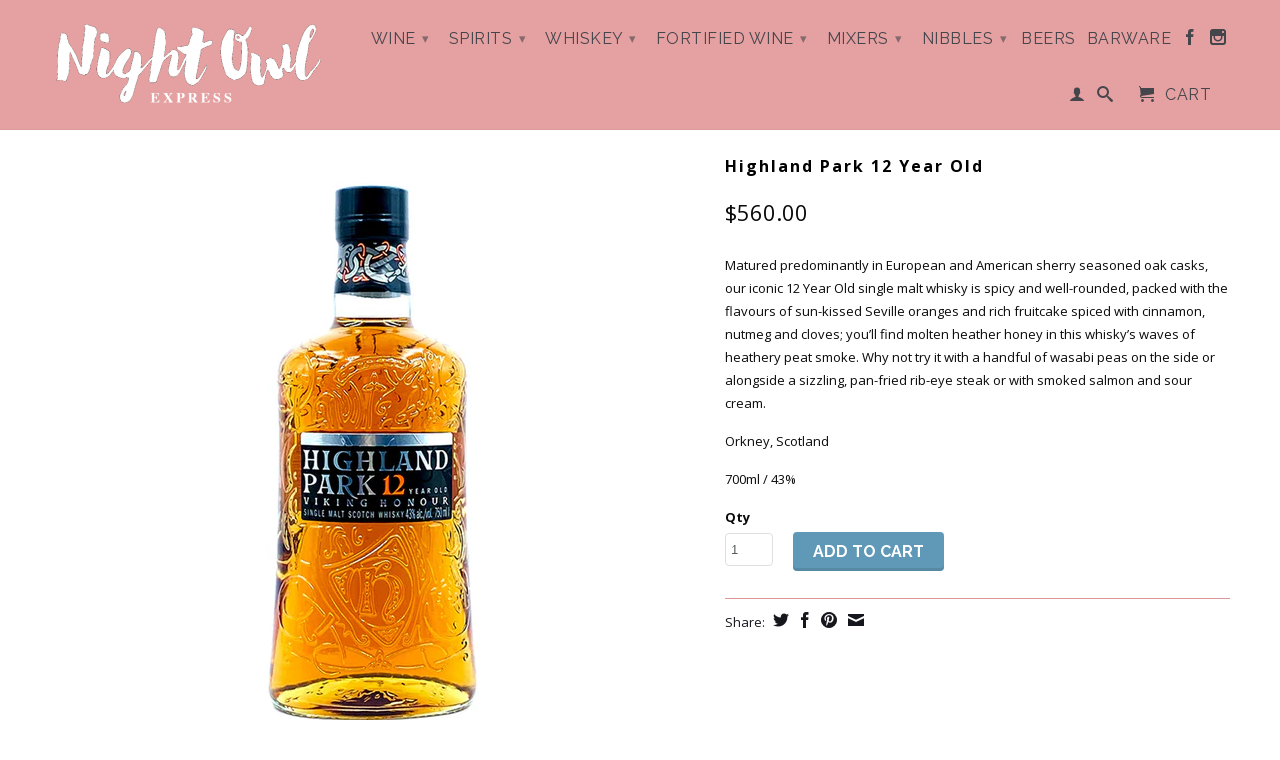

--- FILE ---
content_type: text/html; charset=utf-8
request_url: https://nightowlexpress.hk/products/highland-park-12-year-old
body_size: 15430
content:
<!DOCTYPE html>
<!--[if lt IE 7 ]><html class="ie ie6" lang="en"> <![endif]-->
<!--[if IE 7 ]><html class="ie ie7" lang="en"> <![endif]-->
<!--[if IE 8 ]><html class="ie ie8" lang="en"> <![endif]-->
<!--[if IE 9 ]><html class="ie ie9" lang="en"> <![endif]-->
<!--[if (gte IE 10)|!(IE)]><!--><html lang="en"> <!--<![endif]-->
  <head>
    <meta charset="utf-8">
    <meta http-equiv="cleartype" content="on">
    <meta name="robots" content="index,follow">
      
           
    <title>Highland Park 12 Year Old - Night Owl Express</title>
    
    
      <meta name="description" content="Matured predominantly in European and American sherry seasoned oak casks, our iconic 12 Year Old single malt whisky is spicy and well-rounded, packed with the flavours of sun-kissed Seville oranges and rich fruitcake spiced with cinnamon, nutmeg and cloves; you’ll find molten heather honey in this whisky’s waves of hea" />
    

    <!-- Custom Fonts -->
    <link href="//fonts.googleapis.com/css?family=.|Raleway:light,normal,bold|Open+Sans:light,normal,bold|Raleway:light,normal,bold|Open+Sans:light,normal,bold" rel="stylesheet" type="text/css" />

    

<meta name="author" content="Night Owl Express">
<meta property="og:url" content="https://nightowlexpress.hk/products/highland-park-12-year-old">
<meta property="og:site_name" content="Night Owl Express">


  <meta property="og:type" content="product">
  <meta property="og:title" content="Highland Park 12 Year Old">
  
  <meta property="og:image" content="http://nightowlexpress.hk/cdn/shop/products/HighlandPark12_grande.jpg?v=1647689330">
  <meta property="og:image:secure_url" content="https://nightowlexpress.hk/cdn/shop/products/HighlandPark12_grande.jpg?v=1647689330">
  
  <meta property="og:price:amount" content="560.00">
  <meta property="og:price:currency" content="HKD">
  
    
    


  <meta property="og:description" content="Matured predominantly in European and American sherry seasoned oak casks, our iconic 12 Year Old single malt whisky is spicy and well-rounded, packed with the flavours of sun-kissed Seville oranges and rich fruitcake spiced with cinnamon, nutmeg and cloves; you’ll find molten heather honey in this whisky’s waves of hea">





  <meta name="twitter:site" content="@shopify">


  <meta name="twitter:card" content="product">
  <meta name="twitter:title" content="Highland Park 12 Year Old">
  <meta name="twitter:description" content="Matured predominantly in European and American sherry seasoned oak casks, our iconic 12 Year Old single malt whisky is spicy and well-rounded, packed with the flavours of sun-kissed Seville oranges and rich fruitcake spiced with cinnamon, nutmeg and cloves; you’ll find molten heather honey in this whisky’s waves of heathery peat smoke. Why not try it with a handful of wasabi peas on the side or alongside a sizzling, pan-fried rib-eye steak or with smoked salmon and sour cream.
Orkney, Scotland
700ml / 43%">
  <meta name="twitter:image" content="https://nightowlexpress.hk/cdn/shop/products/HighlandPark12_grande.jpg?v=1647689330">
  <meta name="twitter:image:width" content="240">
  <meta name="twitter:image:height" content="240">
  <meta name="twitter:label1" content="Price">
  <meta name="twitter:data1" content="HK$560.00">
  
  <meta name="twitter:label2" content="Brand">
  <meta name="twitter:data2" content="edrington">
  


    
    

    <!-- Mobile Specific Metas -->
    <meta name="HandheldFriendly" content="True">
    <meta name="MobileOptimized" content="320">
    <meta name="viewport" content="width=device-width, initial-scale=1, maximum-scale=1"> 

    <!-- Stylesheets for Retina 3.0 -->
    <link href="//nightowlexpress.hk/cdn/shop/t/3/assets/styles.scss.css?v=103964633548034021821726051665" rel="stylesheet" type="text/css" media="all" />
    <!--[if lte IE 9]>
      <link href="//nightowlexpress.hk/cdn/shop/t/3/assets/ie.css?v=16370617434440559491434278519" rel="stylesheet" type="text/css" media="all" />
    <![endif]-->
    <!--[if lte IE 7]>
      <script src="//nightowlexpress.hk/cdn/shop/t/3/assets/lte-ie7.js?v=163036231798125265921434278517" type="text/javascript"></script>
    <![endif]-->

    <link rel="shortcut icon" type="image/x-icon" href="//nightowlexpress.hk/cdn/shop/t/3/assets/favicon.png?v=1824479213006951811434278517">
    <link rel="canonical" href="https://nightowlexpress.hk/products/highland-park-12-year-old" />
    
    

    <!-- jQuery and jQuery fallback -->
    <script src="//ajax.googleapis.com/ajax/libs/jquery/1.11.2/jquery.min.js"></script>
    <script>window.jQuery || document.write("<script src='//nightowlexpress.hk/cdn/shop/t/3/assets/jquery.min.js?v=137856824382255512321434278517'>\x3C/script>")</script>
    <script src="//nightowlexpress.hk/cdn/shop/t/3/assets/app.js?v=149844800960317953481543162230" type="text/javascript"></script>
    
    <script src="//nightowlexpress.hk/cdn/shopifycloud/storefront/assets/themes_support/option_selection-b017cd28.js" type="text/javascript"></script>        
    <script>window.performance && window.performance.mark && window.performance.mark('shopify.content_for_header.start');</script><meta id="shopify-digital-wallet" name="shopify-digital-wallet" content="/8932960/digital_wallets/dialog">
<meta name="shopify-checkout-api-token" content="cae395409645476efce877e60c668879">
<meta id="in-context-paypal-metadata" data-shop-id="8932960" data-venmo-supported="false" data-environment="production" data-locale="en_US" data-paypal-v4="true" data-currency="HKD">
<link rel="alternate" type="application/json+oembed" href="https://nightowlexpress.hk/products/highland-park-12-year-old.oembed">
<script async="async" src="/checkouts/internal/preloads.js?locale=en-HK"></script>
<link rel="preconnect" href="https://shop.app" crossorigin="anonymous">
<script async="async" src="https://shop.app/checkouts/internal/preloads.js?locale=en-HK&shop_id=8932960" crossorigin="anonymous"></script>
<script id="apple-pay-shop-capabilities" type="application/json">{"shopId":8932960,"countryCode":"HK","currencyCode":"HKD","merchantCapabilities":["supports3DS"],"merchantId":"gid:\/\/shopify\/Shop\/8932960","merchantName":"Night Owl Express","requiredBillingContactFields":["postalAddress","email","phone"],"requiredShippingContactFields":["postalAddress","email","phone"],"shippingType":"shipping","supportedNetworks":["visa","masterCard","amex"],"total":{"type":"pending","label":"Night Owl Express","amount":"1.00"},"shopifyPaymentsEnabled":true,"supportsSubscriptions":true}</script>
<script id="shopify-features" type="application/json">{"accessToken":"cae395409645476efce877e60c668879","betas":["rich-media-storefront-analytics"],"domain":"nightowlexpress.hk","predictiveSearch":true,"shopId":8932960,"locale":"en"}</script>
<script>var Shopify = Shopify || {};
Shopify.shop = "spirit-of-bacchus.myshopify.com";
Shopify.locale = "en";
Shopify.currency = {"active":"HKD","rate":"1.0"};
Shopify.country = "HK";
Shopify.theme = {"name":"RETINA ","id":34106435,"schema_name":null,"schema_version":null,"theme_store_id":601,"role":"main"};
Shopify.theme.handle = "null";
Shopify.theme.style = {"id":null,"handle":null};
Shopify.cdnHost = "nightowlexpress.hk/cdn";
Shopify.routes = Shopify.routes || {};
Shopify.routes.root = "/";</script>
<script type="module">!function(o){(o.Shopify=o.Shopify||{}).modules=!0}(window);</script>
<script>!function(o){function n(){var o=[];function n(){o.push(Array.prototype.slice.apply(arguments))}return n.q=o,n}var t=o.Shopify=o.Shopify||{};t.loadFeatures=n(),t.autoloadFeatures=n()}(window);</script>
<script>
  window.ShopifyPay = window.ShopifyPay || {};
  window.ShopifyPay.apiHost = "shop.app\/pay";
  window.ShopifyPay.redirectState = null;
</script>
<script id="shop-js-analytics" type="application/json">{"pageType":"product"}</script>
<script defer="defer" async type="module" src="//nightowlexpress.hk/cdn/shopifycloud/shop-js/modules/v2/client.init-shop-cart-sync_COMZFrEa.en.esm.js"></script>
<script defer="defer" async type="module" src="//nightowlexpress.hk/cdn/shopifycloud/shop-js/modules/v2/chunk.common_CdXrxk3f.esm.js"></script>
<script type="module">
  await import("//nightowlexpress.hk/cdn/shopifycloud/shop-js/modules/v2/client.init-shop-cart-sync_COMZFrEa.en.esm.js");
await import("//nightowlexpress.hk/cdn/shopifycloud/shop-js/modules/v2/chunk.common_CdXrxk3f.esm.js");

  window.Shopify.SignInWithShop?.initShopCartSync?.({"fedCMEnabled":true,"windoidEnabled":true});

</script>
<script>
  window.Shopify = window.Shopify || {};
  if (!window.Shopify.featureAssets) window.Shopify.featureAssets = {};
  window.Shopify.featureAssets['shop-js'] = {"shop-cart-sync":["modules/v2/client.shop-cart-sync_CRSPkpKa.en.esm.js","modules/v2/chunk.common_CdXrxk3f.esm.js"],"init-fed-cm":["modules/v2/client.init-fed-cm_DO1JVZ96.en.esm.js","modules/v2/chunk.common_CdXrxk3f.esm.js"],"init-windoid":["modules/v2/client.init-windoid_hXardXh0.en.esm.js","modules/v2/chunk.common_CdXrxk3f.esm.js"],"init-shop-email-lookup-coordinator":["modules/v2/client.init-shop-email-lookup-coordinator_jpxQlUsx.en.esm.js","modules/v2/chunk.common_CdXrxk3f.esm.js"],"shop-toast-manager":["modules/v2/client.shop-toast-manager_C-K0q6-t.en.esm.js","modules/v2/chunk.common_CdXrxk3f.esm.js"],"shop-button":["modules/v2/client.shop-button_B6dBoDg5.en.esm.js","modules/v2/chunk.common_CdXrxk3f.esm.js"],"shop-login-button":["modules/v2/client.shop-login-button_BHRMsoBb.en.esm.js","modules/v2/chunk.common_CdXrxk3f.esm.js","modules/v2/chunk.modal_C89cmTvN.esm.js"],"shop-cash-offers":["modules/v2/client.shop-cash-offers_p6Pw3nax.en.esm.js","modules/v2/chunk.common_CdXrxk3f.esm.js","modules/v2/chunk.modal_C89cmTvN.esm.js"],"avatar":["modules/v2/client.avatar_BTnouDA3.en.esm.js"],"init-shop-cart-sync":["modules/v2/client.init-shop-cart-sync_COMZFrEa.en.esm.js","modules/v2/chunk.common_CdXrxk3f.esm.js"],"init-shop-for-new-customer-accounts":["modules/v2/client.init-shop-for-new-customer-accounts_BNQiNx4m.en.esm.js","modules/v2/client.shop-login-button_BHRMsoBb.en.esm.js","modules/v2/chunk.common_CdXrxk3f.esm.js","modules/v2/chunk.modal_C89cmTvN.esm.js"],"pay-button":["modules/v2/client.pay-button_CRuQ9trT.en.esm.js","modules/v2/chunk.common_CdXrxk3f.esm.js"],"init-customer-accounts-sign-up":["modules/v2/client.init-customer-accounts-sign-up_Q1yheB3t.en.esm.js","modules/v2/client.shop-login-button_BHRMsoBb.en.esm.js","modules/v2/chunk.common_CdXrxk3f.esm.js","modules/v2/chunk.modal_C89cmTvN.esm.js"],"checkout-modal":["modules/v2/client.checkout-modal_DtXVhFgQ.en.esm.js","modules/v2/chunk.common_CdXrxk3f.esm.js","modules/v2/chunk.modal_C89cmTvN.esm.js"],"init-customer-accounts":["modules/v2/client.init-customer-accounts_B5rMd0lj.en.esm.js","modules/v2/client.shop-login-button_BHRMsoBb.en.esm.js","modules/v2/chunk.common_CdXrxk3f.esm.js","modules/v2/chunk.modal_C89cmTvN.esm.js"],"lead-capture":["modules/v2/client.lead-capture_CmGCXBh3.en.esm.js","modules/v2/chunk.common_CdXrxk3f.esm.js","modules/v2/chunk.modal_C89cmTvN.esm.js"],"shop-follow-button":["modules/v2/client.shop-follow-button_CV5C02lv.en.esm.js","modules/v2/chunk.common_CdXrxk3f.esm.js","modules/v2/chunk.modal_C89cmTvN.esm.js"],"shop-login":["modules/v2/client.shop-login_Bz_Zm_XZ.en.esm.js","modules/v2/chunk.common_CdXrxk3f.esm.js","modules/v2/chunk.modal_C89cmTvN.esm.js"],"payment-terms":["modules/v2/client.payment-terms_D7XnU2ez.en.esm.js","modules/v2/chunk.common_CdXrxk3f.esm.js","modules/v2/chunk.modal_C89cmTvN.esm.js"]};
</script>
<script id="__st">var __st={"a":8932960,"offset":28800,"reqid":"c7c8234e-86ae-4a09-96ad-4faa0197e029-1763425554","pageurl":"nightowlexpress.hk\/products\/highland-park-12-year-old","u":"728a0c072506","p":"product","rtyp":"product","rid":6796696944755};</script>
<script>window.ShopifyPaypalV4VisibilityTracking = true;</script>
<script id="captcha-bootstrap">!function(){'use strict';const t='contact',e='account',n='new_comment',o=[[t,t],['blogs',n],['comments',n],[t,'customer']],c=[[e,'customer_login'],[e,'guest_login'],[e,'recover_customer_password'],[e,'create_customer']],r=t=>t.map((([t,e])=>`form[action*='/${t}']:not([data-nocaptcha='true']) input[name='form_type'][value='${e}']`)).join(','),a=t=>()=>t?[...document.querySelectorAll(t)].map((t=>t.form)):[];function s(){const t=[...o],e=r(t);return a(e)}const i='password',u='form_key',d=['recaptcha-v3-token','g-recaptcha-response','h-captcha-response',i],f=()=>{try{return window.sessionStorage}catch{return}},m='__shopify_v',_=t=>t.elements[u];function p(t,e,n=!1){try{const o=window.sessionStorage,c=JSON.parse(o.getItem(e)),{data:r}=function(t){const{data:e,action:n}=t;return t[m]||n?{data:e,action:n}:{data:t,action:n}}(c);for(const[e,n]of Object.entries(r))t.elements[e]&&(t.elements[e].value=n);n&&o.removeItem(e)}catch(o){console.error('form repopulation failed',{error:o})}}const l='form_type',E='cptcha';function T(t){t.dataset[E]=!0}const w=window,h=w.document,L='Shopify',v='ce_forms',y='captcha';let A=!1;((t,e)=>{const n=(g='f06e6c50-85a8-45c8-87d0-21a2b65856fe',I='https://cdn.shopify.com/shopifycloud/storefront-forms-hcaptcha/ce_storefront_forms_captcha_hcaptcha.v1.5.2.iife.js',D={infoText:'Protected by hCaptcha',privacyText:'Privacy',termsText:'Terms'},(t,e,n)=>{const o=w[L][v],c=o.bindForm;if(c)return c(t,g,e,D).then(n);var r;o.q.push([[t,g,e,D],n]),r=I,A||(h.body.append(Object.assign(h.createElement('script'),{id:'captcha-provider',async:!0,src:r})),A=!0)});var g,I,D;w[L]=w[L]||{},w[L][v]=w[L][v]||{},w[L][v].q=[],w[L][y]=w[L][y]||{},w[L][y].protect=function(t,e){n(t,void 0,e),T(t)},Object.freeze(w[L][y]),function(t,e,n,w,h,L){const[v,y,A,g]=function(t,e,n){const i=e?o:[],u=t?c:[],d=[...i,...u],f=r(d),m=r(i),_=r(d.filter((([t,e])=>n.includes(e))));return[a(f),a(m),a(_),s()]}(w,h,L),I=t=>{const e=t.target;return e instanceof HTMLFormElement?e:e&&e.form},D=t=>v().includes(t);t.addEventListener('submit',(t=>{const e=I(t);if(!e)return;const n=D(e)&&!e.dataset.hcaptchaBound&&!e.dataset.recaptchaBound,o=_(e),c=g().includes(e)&&(!o||!o.value);(n||c)&&t.preventDefault(),c&&!n&&(function(t){try{if(!f())return;!function(t){const e=f();if(!e)return;const n=_(t);if(!n)return;const o=n.value;o&&e.removeItem(o)}(t);const e=Array.from(Array(32),(()=>Math.random().toString(36)[2])).join('');!function(t,e){_(t)||t.append(Object.assign(document.createElement('input'),{type:'hidden',name:u})),t.elements[u].value=e}(t,e),function(t,e){const n=f();if(!n)return;const o=[...t.querySelectorAll(`input[type='${i}']`)].map((({name:t})=>t)),c=[...d,...o],r={};for(const[a,s]of new FormData(t).entries())c.includes(a)||(r[a]=s);n.setItem(e,JSON.stringify({[m]:1,action:t.action,data:r}))}(t,e)}catch(e){console.error('failed to persist form',e)}}(e),e.submit())}));const S=(t,e)=>{t&&!t.dataset[E]&&(n(t,e.some((e=>e===t))),T(t))};for(const o of['focusin','change'])t.addEventListener(o,(t=>{const e=I(t);D(e)&&S(e,y())}));const B=e.get('form_key'),M=e.get(l),P=B&&M;t.addEventListener('DOMContentLoaded',(()=>{const t=y();if(P)for(const e of t)e.elements[l].value===M&&p(e,B);[...new Set([...A(),...v().filter((t=>'true'===t.dataset.shopifyCaptcha))])].forEach((e=>S(e,t)))}))}(h,new URLSearchParams(w.location.search),n,t,e,['guest_login'])})(!0,!0)}();</script>
<script integrity="sha256-52AcMU7V7pcBOXWImdc/TAGTFKeNjmkeM1Pvks/DTgc=" data-source-attribution="shopify.loadfeatures" defer="defer" src="//nightowlexpress.hk/cdn/shopifycloud/storefront/assets/storefront/load_feature-81c60534.js" crossorigin="anonymous"></script>
<script crossorigin="anonymous" defer="defer" src="//nightowlexpress.hk/cdn/shopifycloud/storefront/assets/shopify_pay/storefront-65b4c6d7.js?v=20250812"></script>
<script data-source-attribution="shopify.dynamic_checkout.dynamic.init">var Shopify=Shopify||{};Shopify.PaymentButton=Shopify.PaymentButton||{isStorefrontPortableWallets:!0,init:function(){window.Shopify.PaymentButton.init=function(){};var t=document.createElement("script");t.src="https://nightowlexpress.hk/cdn/shopifycloud/portable-wallets/latest/portable-wallets.en.js",t.type="module",document.head.appendChild(t)}};
</script>
<script data-source-attribution="shopify.dynamic_checkout.buyer_consent">
  function portableWalletsHideBuyerConsent(e){var t=document.getElementById("shopify-buyer-consent"),n=document.getElementById("shopify-subscription-policy-button");t&&n&&(t.classList.add("hidden"),t.setAttribute("aria-hidden","true"),n.removeEventListener("click",e))}function portableWalletsShowBuyerConsent(e){var t=document.getElementById("shopify-buyer-consent"),n=document.getElementById("shopify-subscription-policy-button");t&&n&&(t.classList.remove("hidden"),t.removeAttribute("aria-hidden"),n.addEventListener("click",e))}window.Shopify?.PaymentButton&&(window.Shopify.PaymentButton.hideBuyerConsent=portableWalletsHideBuyerConsent,window.Shopify.PaymentButton.showBuyerConsent=portableWalletsShowBuyerConsent);
</script>
<script data-source-attribution="shopify.dynamic_checkout.cart.bootstrap">document.addEventListener("DOMContentLoaded",(function(){function t(){return document.querySelector("shopify-accelerated-checkout-cart, shopify-accelerated-checkout")}if(t())Shopify.PaymentButton.init();else{new MutationObserver((function(e,n){t()&&(Shopify.PaymentButton.init(),n.disconnect())})).observe(document.body,{childList:!0,subtree:!0})}}));
</script>
<link id="shopify-accelerated-checkout-styles" rel="stylesheet" media="screen" href="https://nightowlexpress.hk/cdn/shopifycloud/portable-wallets/latest/accelerated-checkout-backwards-compat.css" crossorigin="anonymous">
<style id="shopify-accelerated-checkout-cart">
        #shopify-buyer-consent {
  margin-top: 1em;
  display: inline-block;
  width: 100%;
}

#shopify-buyer-consent.hidden {
  display: none;
}

#shopify-subscription-policy-button {
  background: none;
  border: none;
  padding: 0;
  text-decoration: underline;
  font-size: inherit;
  cursor: pointer;
}

#shopify-subscription-policy-button::before {
  box-shadow: none;
}

      </style>

<script>window.performance && window.performance.mark && window.performance.mark('shopify.content_for_header.end');</script>
  <link href="https://monorail-edge.shopifysvc.com" rel="dns-prefetch">
<script>(function(){if ("sendBeacon" in navigator && "performance" in window) {try {var session_token_from_headers = performance.getEntriesByType('navigation')[0].serverTiming.find(x => x.name == '_s').description;} catch {var session_token_from_headers = undefined;}var session_cookie_matches = document.cookie.match(/_shopify_s=([^;]*)/);var session_token_from_cookie = session_cookie_matches && session_cookie_matches.length === 2 ? session_cookie_matches[1] : "";var session_token = session_token_from_headers || session_token_from_cookie || "";function handle_abandonment_event(e) {var entries = performance.getEntries().filter(function(entry) {return /monorail-edge.shopifysvc.com/.test(entry.name);});if (!window.abandonment_tracked && entries.length === 0) {window.abandonment_tracked = true;var currentMs = Date.now();var navigation_start = performance.timing.navigationStart;var payload = {shop_id: 8932960,url: window.location.href,navigation_start,duration: currentMs - navigation_start,session_token,page_type: "product"};window.navigator.sendBeacon("https://monorail-edge.shopifysvc.com/v1/produce", JSON.stringify({schema_id: "online_store_buyer_site_abandonment/1.1",payload: payload,metadata: {event_created_at_ms: currentMs,event_sent_at_ms: currentMs}}));}}window.addEventListener('pagehide', handle_abandonment_event);}}());</script>
<script id="web-pixels-manager-setup">(function e(e,d,r,n,o){if(void 0===o&&(o={}),!Boolean(null===(a=null===(i=window.Shopify)||void 0===i?void 0:i.analytics)||void 0===a?void 0:a.replayQueue)){var i,a;window.Shopify=window.Shopify||{};var t=window.Shopify;t.analytics=t.analytics||{};var s=t.analytics;s.replayQueue=[],s.publish=function(e,d,r){return s.replayQueue.push([e,d,r]),!0};try{self.performance.mark("wpm:start")}catch(e){}var l=function(){var e={modern:/Edge?\/(1{2}[4-9]|1[2-9]\d|[2-9]\d{2}|\d{4,})\.\d+(\.\d+|)|Firefox\/(1{2}[4-9]|1[2-9]\d|[2-9]\d{2}|\d{4,})\.\d+(\.\d+|)|Chrom(ium|e)\/(9{2}|\d{3,})\.\d+(\.\d+|)|(Maci|X1{2}).+ Version\/(15\.\d+|(1[6-9]|[2-9]\d|\d{3,})\.\d+)([,.]\d+|)( \(\w+\)|)( Mobile\/\w+|) Safari\/|Chrome.+OPR\/(9{2}|\d{3,})\.\d+\.\d+|(CPU[ +]OS|iPhone[ +]OS|CPU[ +]iPhone|CPU IPhone OS|CPU iPad OS)[ +]+(15[._]\d+|(1[6-9]|[2-9]\d|\d{3,})[._]\d+)([._]\d+|)|Android:?[ /-](13[3-9]|1[4-9]\d|[2-9]\d{2}|\d{4,})(\.\d+|)(\.\d+|)|Android.+Firefox\/(13[5-9]|1[4-9]\d|[2-9]\d{2}|\d{4,})\.\d+(\.\d+|)|Android.+Chrom(ium|e)\/(13[3-9]|1[4-9]\d|[2-9]\d{2}|\d{4,})\.\d+(\.\d+|)|SamsungBrowser\/([2-9]\d|\d{3,})\.\d+/,legacy:/Edge?\/(1[6-9]|[2-9]\d|\d{3,})\.\d+(\.\d+|)|Firefox\/(5[4-9]|[6-9]\d|\d{3,})\.\d+(\.\d+|)|Chrom(ium|e)\/(5[1-9]|[6-9]\d|\d{3,})\.\d+(\.\d+|)([\d.]+$|.*Safari\/(?![\d.]+ Edge\/[\d.]+$))|(Maci|X1{2}).+ Version\/(10\.\d+|(1[1-9]|[2-9]\d|\d{3,})\.\d+)([,.]\d+|)( \(\w+\)|)( Mobile\/\w+|) Safari\/|Chrome.+OPR\/(3[89]|[4-9]\d|\d{3,})\.\d+\.\d+|(CPU[ +]OS|iPhone[ +]OS|CPU[ +]iPhone|CPU IPhone OS|CPU iPad OS)[ +]+(10[._]\d+|(1[1-9]|[2-9]\d|\d{3,})[._]\d+)([._]\d+|)|Android:?[ /-](13[3-9]|1[4-9]\d|[2-9]\d{2}|\d{4,})(\.\d+|)(\.\d+|)|Mobile Safari.+OPR\/([89]\d|\d{3,})\.\d+\.\d+|Android.+Firefox\/(13[5-9]|1[4-9]\d|[2-9]\d{2}|\d{4,})\.\d+(\.\d+|)|Android.+Chrom(ium|e)\/(13[3-9]|1[4-9]\d|[2-9]\d{2}|\d{4,})\.\d+(\.\d+|)|Android.+(UC? ?Browser|UCWEB|U3)[ /]?(15\.([5-9]|\d{2,})|(1[6-9]|[2-9]\d|\d{3,})\.\d+)\.\d+|SamsungBrowser\/(5\.\d+|([6-9]|\d{2,})\.\d+)|Android.+MQ{2}Browser\/(14(\.(9|\d{2,})|)|(1[5-9]|[2-9]\d|\d{3,})(\.\d+|))(\.\d+|)|K[Aa][Ii]OS\/(3\.\d+|([4-9]|\d{2,})\.\d+)(\.\d+|)/},d=e.modern,r=e.legacy,n=navigator.userAgent;return n.match(d)?"modern":n.match(r)?"legacy":"unknown"}(),u="modern"===l?"modern":"legacy",c=(null!=n?n:{modern:"",legacy:""})[u],f=function(e){return[e.baseUrl,"/wpm","/b",e.hashVersion,"modern"===e.buildTarget?"m":"l",".js"].join("")}({baseUrl:d,hashVersion:r,buildTarget:u}),m=function(e){var d=e.version,r=e.bundleTarget,n=e.surface,o=e.pageUrl,i=e.monorailEndpoint;return{emit:function(e){var a=e.status,t=e.errorMsg,s=(new Date).getTime(),l=JSON.stringify({metadata:{event_sent_at_ms:s},events:[{schema_id:"web_pixels_manager_load/3.1",payload:{version:d,bundle_target:r,page_url:o,status:a,surface:n,error_msg:t},metadata:{event_created_at_ms:s}}]});if(!i)return console&&console.warn&&console.warn("[Web Pixels Manager] No Monorail endpoint provided, skipping logging."),!1;try{return self.navigator.sendBeacon.bind(self.navigator)(i,l)}catch(e){}var u=new XMLHttpRequest;try{return u.open("POST",i,!0),u.setRequestHeader("Content-Type","text/plain"),u.send(l),!0}catch(e){return console&&console.warn&&console.warn("[Web Pixels Manager] Got an unhandled error while logging to Monorail."),!1}}}}({version:r,bundleTarget:l,surface:e.surface,pageUrl:self.location.href,monorailEndpoint:e.monorailEndpoint});try{o.browserTarget=l,function(e){var d=e.src,r=e.async,n=void 0===r||r,o=e.onload,i=e.onerror,a=e.sri,t=e.scriptDataAttributes,s=void 0===t?{}:t,l=document.createElement("script"),u=document.querySelector("head"),c=document.querySelector("body");if(l.async=n,l.src=d,a&&(l.integrity=a,l.crossOrigin="anonymous"),s)for(var f in s)if(Object.prototype.hasOwnProperty.call(s,f))try{l.dataset[f]=s[f]}catch(e){}if(o&&l.addEventListener("load",o),i&&l.addEventListener("error",i),u)u.appendChild(l);else{if(!c)throw new Error("Did not find a head or body element to append the script");c.appendChild(l)}}({src:f,async:!0,onload:function(){if(!function(){var e,d;return Boolean(null===(d=null===(e=window.Shopify)||void 0===e?void 0:e.analytics)||void 0===d?void 0:d.initialized)}()){var d=window.webPixelsManager.init(e)||void 0;if(d){var r=window.Shopify.analytics;r.replayQueue.forEach((function(e){var r=e[0],n=e[1],o=e[2];d.publishCustomEvent(r,n,o)})),r.replayQueue=[],r.publish=d.publishCustomEvent,r.visitor=d.visitor,r.initialized=!0}}},onerror:function(){return m.emit({status:"failed",errorMsg:"".concat(f," has failed to load")})},sri:function(e){var d=/^sha384-[A-Za-z0-9+/=]+$/;return"string"==typeof e&&d.test(e)}(c)?c:"",scriptDataAttributes:o}),m.emit({status:"loading"})}catch(e){m.emit({status:"failed",errorMsg:(null==e?void 0:e.message)||"Unknown error"})}}})({shopId: 8932960,storefrontBaseUrl: "https://nightowlexpress.hk",extensionsBaseUrl: "https://extensions.shopifycdn.com/cdn/shopifycloud/web-pixels-manager",monorailEndpoint: "https://monorail-edge.shopifysvc.com/unstable/produce_batch",surface: "storefront-renderer",enabledBetaFlags: ["2dca8a86"],webPixelsConfigList: [{"id":"shopify-app-pixel","configuration":"{}","eventPayloadVersion":"v1","runtimeContext":"STRICT","scriptVersion":"0450","apiClientId":"shopify-pixel","type":"APP","privacyPurposes":["ANALYTICS","MARKETING"]},{"id":"shopify-custom-pixel","eventPayloadVersion":"v1","runtimeContext":"LAX","scriptVersion":"0450","apiClientId":"shopify-pixel","type":"CUSTOM","privacyPurposes":["ANALYTICS","MARKETING"]}],isMerchantRequest: false,initData: {"shop":{"name":"Night Owl Express","paymentSettings":{"currencyCode":"HKD"},"myshopifyDomain":"spirit-of-bacchus.myshopify.com","countryCode":"HK","storefrontUrl":"https:\/\/nightowlexpress.hk"},"customer":null,"cart":null,"checkout":null,"productVariants":[{"price":{"amount":560.0,"currencyCode":"HKD"},"product":{"title":"Highland Park 12 Year Old","vendor":"edrington","id":"6796696944755","untranslatedTitle":"Highland Park 12 Year Old","url":"\/products\/highland-park-12-year-old","type":"Single Malt"},"id":"39930620280947","image":{"src":"\/\/nightowlexpress.hk\/cdn\/shop\/products\/HighlandPark12.jpg?v=1647689330"},"sku":"","title":"Default Title","untranslatedTitle":"Default Title"}],"purchasingCompany":null},},"https://nightowlexpress.hk/cdn","ae1676cfwd2530674p4253c800m34e853cb",{"modern":"","legacy":""},{"shopId":"8932960","storefrontBaseUrl":"https:\/\/nightowlexpress.hk","extensionBaseUrl":"https:\/\/extensions.shopifycdn.com\/cdn\/shopifycloud\/web-pixels-manager","surface":"storefront-renderer","enabledBetaFlags":"[\"2dca8a86\"]","isMerchantRequest":"false","hashVersion":"ae1676cfwd2530674p4253c800m34e853cb","publish":"custom","events":"[[\"page_viewed\",{}],[\"product_viewed\",{\"productVariant\":{\"price\":{\"amount\":560.0,\"currencyCode\":\"HKD\"},\"product\":{\"title\":\"Highland Park 12 Year Old\",\"vendor\":\"edrington\",\"id\":\"6796696944755\",\"untranslatedTitle\":\"Highland Park 12 Year Old\",\"url\":\"\/products\/highland-park-12-year-old\",\"type\":\"Single Malt\"},\"id\":\"39930620280947\",\"image\":{\"src\":\"\/\/nightowlexpress.hk\/cdn\/shop\/products\/HighlandPark12.jpg?v=1647689330\"},\"sku\":\"\",\"title\":\"Default Title\",\"untranslatedTitle\":\"Default Title\"}}]]"});</script><script>
  window.ShopifyAnalytics = window.ShopifyAnalytics || {};
  window.ShopifyAnalytics.meta = window.ShopifyAnalytics.meta || {};
  window.ShopifyAnalytics.meta.currency = 'HKD';
  var meta = {"product":{"id":6796696944755,"gid":"gid:\/\/shopify\/Product\/6796696944755","vendor":"edrington","type":"Single Malt","variants":[{"id":39930620280947,"price":56000,"name":"Highland Park 12 Year Old","public_title":null,"sku":""}],"remote":false},"page":{"pageType":"product","resourceType":"product","resourceId":6796696944755}};
  for (var attr in meta) {
    window.ShopifyAnalytics.meta[attr] = meta[attr];
  }
</script>
<script class="analytics">
  (function () {
    var customDocumentWrite = function(content) {
      var jquery = null;

      if (window.jQuery) {
        jquery = window.jQuery;
      } else if (window.Checkout && window.Checkout.$) {
        jquery = window.Checkout.$;
      }

      if (jquery) {
        jquery('body').append(content);
      }
    };

    var hasLoggedConversion = function(token) {
      if (token) {
        return document.cookie.indexOf('loggedConversion=' + token) !== -1;
      }
      return false;
    }

    var setCookieIfConversion = function(token) {
      if (token) {
        var twoMonthsFromNow = new Date(Date.now());
        twoMonthsFromNow.setMonth(twoMonthsFromNow.getMonth() + 2);

        document.cookie = 'loggedConversion=' + token + '; expires=' + twoMonthsFromNow;
      }
    }

    var trekkie = window.ShopifyAnalytics.lib = window.trekkie = window.trekkie || [];
    if (trekkie.integrations) {
      return;
    }
    trekkie.methods = [
      'identify',
      'page',
      'ready',
      'track',
      'trackForm',
      'trackLink'
    ];
    trekkie.factory = function(method) {
      return function() {
        var args = Array.prototype.slice.call(arguments);
        args.unshift(method);
        trekkie.push(args);
        return trekkie;
      };
    };
    for (var i = 0; i < trekkie.methods.length; i++) {
      var key = trekkie.methods[i];
      trekkie[key] = trekkie.factory(key);
    }
    trekkie.load = function(config) {
      trekkie.config = config || {};
      trekkie.config.initialDocumentCookie = document.cookie;
      var first = document.getElementsByTagName('script')[0];
      var script = document.createElement('script');
      script.type = 'text/javascript';
      script.onerror = function(e) {
        var scriptFallback = document.createElement('script');
        scriptFallback.type = 'text/javascript';
        scriptFallback.onerror = function(error) {
                var Monorail = {
      produce: function produce(monorailDomain, schemaId, payload) {
        var currentMs = new Date().getTime();
        var event = {
          schema_id: schemaId,
          payload: payload,
          metadata: {
            event_created_at_ms: currentMs,
            event_sent_at_ms: currentMs
          }
        };
        return Monorail.sendRequest("https://" + monorailDomain + "/v1/produce", JSON.stringify(event));
      },
      sendRequest: function sendRequest(endpointUrl, payload) {
        // Try the sendBeacon API
        if (window && window.navigator && typeof window.navigator.sendBeacon === 'function' && typeof window.Blob === 'function' && !Monorail.isIos12()) {
          var blobData = new window.Blob([payload], {
            type: 'text/plain'
          });

          if (window.navigator.sendBeacon(endpointUrl, blobData)) {
            return true;
          } // sendBeacon was not successful

        } // XHR beacon

        var xhr = new XMLHttpRequest();

        try {
          xhr.open('POST', endpointUrl);
          xhr.setRequestHeader('Content-Type', 'text/plain');
          xhr.send(payload);
        } catch (e) {
          console.log(e);
        }

        return false;
      },
      isIos12: function isIos12() {
        return window.navigator.userAgent.lastIndexOf('iPhone; CPU iPhone OS 12_') !== -1 || window.navigator.userAgent.lastIndexOf('iPad; CPU OS 12_') !== -1;
      }
    };
    Monorail.produce('monorail-edge.shopifysvc.com',
      'trekkie_storefront_load_errors/1.1',
      {shop_id: 8932960,
      theme_id: 34106435,
      app_name: "storefront",
      context_url: window.location.href,
      source_url: "//nightowlexpress.hk/cdn/s/trekkie.storefront.308893168db1679b4a9f8a086857af995740364f.min.js"});

        };
        scriptFallback.async = true;
        scriptFallback.src = '//nightowlexpress.hk/cdn/s/trekkie.storefront.308893168db1679b4a9f8a086857af995740364f.min.js';
        first.parentNode.insertBefore(scriptFallback, first);
      };
      script.async = true;
      script.src = '//nightowlexpress.hk/cdn/s/trekkie.storefront.308893168db1679b4a9f8a086857af995740364f.min.js';
      first.parentNode.insertBefore(script, first);
    };
    trekkie.load(
      {"Trekkie":{"appName":"storefront","development":false,"defaultAttributes":{"shopId":8932960,"isMerchantRequest":null,"themeId":34106435,"themeCityHash":"4039128579645528497","contentLanguage":"en","currency":"HKD","eventMetadataId":"8cc5cb70-6f10-49f8-8864-fad2286a48c9"},"isServerSideCookieWritingEnabled":true,"monorailRegion":"shop_domain","enabledBetaFlags":["f0df213a"]},"Session Attribution":{},"S2S":{"facebookCapiEnabled":false,"source":"trekkie-storefront-renderer","apiClientId":580111}}
    );

    var loaded = false;
    trekkie.ready(function() {
      if (loaded) return;
      loaded = true;

      window.ShopifyAnalytics.lib = window.trekkie;

      var originalDocumentWrite = document.write;
      document.write = customDocumentWrite;
      try { window.ShopifyAnalytics.merchantGoogleAnalytics.call(this); } catch(error) {};
      document.write = originalDocumentWrite;

      window.ShopifyAnalytics.lib.page(null,{"pageType":"product","resourceType":"product","resourceId":6796696944755,"shopifyEmitted":true});

      var match = window.location.pathname.match(/checkouts\/(.+)\/(thank_you|post_purchase)/)
      var token = match? match[1]: undefined;
      if (!hasLoggedConversion(token)) {
        setCookieIfConversion(token);
        window.ShopifyAnalytics.lib.track("Viewed Product",{"currency":"HKD","variantId":39930620280947,"productId":6796696944755,"productGid":"gid:\/\/shopify\/Product\/6796696944755","name":"Highland Park 12 Year Old","price":"560.00","sku":"","brand":"edrington","variant":null,"category":"Single Malt","nonInteraction":true,"remote":false},undefined,undefined,{"shopifyEmitted":true});
      window.ShopifyAnalytics.lib.track("monorail:\/\/trekkie_storefront_viewed_product\/1.1",{"currency":"HKD","variantId":39930620280947,"productId":6796696944755,"productGid":"gid:\/\/shopify\/Product\/6796696944755","name":"Highland Park 12 Year Old","price":"560.00","sku":"","brand":"edrington","variant":null,"category":"Single Malt","nonInteraction":true,"remote":false,"referer":"https:\/\/nightowlexpress.hk\/products\/highland-park-12-year-old"});
      }
    });


        var eventsListenerScript = document.createElement('script');
        eventsListenerScript.async = true;
        eventsListenerScript.src = "//nightowlexpress.hk/cdn/shopifycloud/storefront/assets/shop_events_listener-3da45d37.js";
        document.getElementsByTagName('head')[0].appendChild(eventsListenerScript);

})();</script>
<script
  defer
  src="https://nightowlexpress.hk/cdn/shopifycloud/perf-kit/shopify-perf-kit-2.1.2.min.js"
  data-application="storefront-renderer"
  data-shop-id="8932960"
  data-render-region="gcp-us-central1"
  data-page-type="product"
  data-theme-instance-id="34106435"
  data-theme-name=""
  data-theme-version=""
  data-monorail-region="shop_domain"
  data-resource-timing-sampling-rate="10"
  data-shs="true"
  data-shs-beacon="true"
  data-shs-export-with-fetch="true"
  data-shs-logs-sample-rate="1"
></script>
</head>
  <body class="product">
    <div>
      <div id="header" class="mm-fixed-top">
        <a href="#nav" class="icon-menu"> <span>Menu</span></a>
        <a href="#cart" class="icon-cart right"> <span>Cart</span></a>
      </div>
      
      <div class="hidden">
        <div id="nav">
          <ul>
            
              
                <li ><a href="/collections/wine">Wine</a>
                  <ul>
                    
                      
                        <li ><a href="/collections/red">Red</a></li>
                      
                    
                      
                        <li ><a href="/collections/white">White</a></li>
                      
                    
                      
                        <li ><a href="/collections/champagne">Champagne</a></li>
                      
                    
                      
                        <li ><a href="/collections/rose">Sweet</a></li>
                      
                    
                      
                        <li ><a href="/collections/sparkling">Sparkling</a></li>
                      
                    
                      
                        <li ><a href="/collections/rose-1">Rose</a></li>
                      
                    
                  </ul>
                </li>
              
            
              
                <li ><a href="/collections/spirits">Spirits</a>
                  <ul>
                    
                      
                        <li ><a href="/collections/vodka">Vodka</a></li>
                      
                    
                      
                        <li ><a href="/collections/gin">Gin</a></li>
                      
                    
                      
                        <li ><a href="/collections/absinthe">Absinthe</a></li>
                      
                    
                      
                        <li ><a href="/collections/calvados">Calvados</a></li>
                      
                    
                      
                        <li ><a href="/collections/armagnac">Armagnac</a></li>
                      
                    
                      
                        <li ><a href="/collections/cognac">Cognac</a></li>
                      
                    
                      
                        <li ><a href="/collections/tequila-mezcal">Tequila & Mezcal</a></li>
                      
                    
                      
                        <li ><a href="/collections/rum-cachaca">Rum & Cachaca</a></li>
                      
                    
                      
                        <li ><a href="/collections/liqueur">Liqueur</a></li>
                      
                    
                  </ul>
                </li>
              
            
              
                <li ><a href="/collections/whiskey">Whiskey</a>
                  <ul>
                    
                      
                        <li ><a href="/collections/single-malts">Single Malt</a></li>
                      
                    
                      
                        <li ><a href="/collections/blended-malts">Blended Whiskey</a></li>
                      
                    
                      
                        <li ><a href="/collections/bourbon">Bourbon</a></li>
                      
                    
                      
                        <li ><a href="/collections/canadian">Canadian</a></li>
                      
                    
                      
                        <li ><a href="/collections/irish">Irish</a></li>
                      
                    
                      
                        <li ><a href="/collections/tenessee">Tennessee</a></li>
                      
                    
                      
                        <li ><a href="/collections/rye">Rye</a></li>
                      
                    
                      
                        <li ><a href="/collections/grain-whiskey">Grain Whiskey</a></li>
                      
                    
                  </ul>
                </li>
              
            
              
                <li ><a href="/collections/fortified-wine">Fortified Wine</a>
                  <ul>
                    
                      
                        <li ><a href="/collections/port">Port</a></li>
                      
                    
                      
                        <li ><a href="https://nightowlexpress.hk/collections/vermouth">Vermouth</a></li>
                      
                    
                  </ul>
                </li>
              
            
              
                <li ><a href="/collections/mixers">Mixers</a>
                  <ul>
                    
                      
                        <li ><a href="/collections/garnishes">Cocktail Enhancers</a></li>
                      
                    
                      
                        <li ><a href="/collections/bitters">Bitters</a></li>
                      
                    
                      
                        <li ><a href="/collections/carbonated-1">Carbonated</a></li>
                      
                    
                      
                        <li ><a href="/collections/tonics">Juices</a></li>
                      
                    
                      
                        <li ><a href="/collections/water">Water</a></li>
                      
                    
                      
                        <li ><a href="/collections/tonics-1">Tonics</a></li>
                      
                    
                      
                        <li ><a href="/collections/syrups">Syrups</a></li>
                      
                    
                  </ul>
                </li>
              
            
              
                <li ><a href="/collections/nibbles-1">Nibbles </a>
                  <ul>
                    
                      
                        <li ><a href="/collections/nibbles">Snacks</a></li>
                      
                    
                  </ul>
                </li>
              
            
              
                <li ><a href="/collections/beer">Beers</a></li>
              
            
              
                <li ><a href="/collections/barware">Barware</a></li>
              
            
            
              
                <li>
                  <a href="/account/login" id="customer_login_link">My Account</a>
                </li>
              
            
          </ul>
        </div> 
          
        <form action="/checkout" method="post" id="cart">
          <ul data-money-format="${{amount}}" data-shop-currency="HKD" data-shop-name="Night Owl Express">
            <li class="mm-subtitle"><a class="mm-subclose continue" href="#cart">Continue Shopping</a></li>

            
              <li class="mm-label empty_cart"><a href="/cart">Your Cart is Empty</a></li>
            
          </ul>
        </form>
      </div>

      <div class="header mm-fixed-top header_bar">
        

        <div class="container"> 
          <div class="four columns logo">
            <a href="https://nightowlexpress.hk" title="Night Owl Express">
              
              <img src="//nightowlexpress.hk/cdn/shop/t/3/assets/logo.png?v=48939568700364330501435162741" alt="Night Owl Express" data-src="//nightowlexpress.hk/cdn/shop/t/3/assets/logo.png?v=48939568700364330501435162741"  />
              
            </a>
          </div>

          <div class="twelve columns nav mobile_hidden">
            <ul class="menu">
              
                

                  
                  
                  
                  

                  <li><a href="/collections/wine" class="sub-menu  ">Wine                     
                    <span class="arrow">▾</span></a> 
                    <div class="dropdown ">
                      <ul>
                        
                        
                        
                          
                          <li><a href="/collections/red">Red</a></li>
                          

                          
                        
                          
                          <li><a href="/collections/white">White</a></li>
                          

                          
                        
                          
                          <li><a href="/collections/champagne">Champagne</a></li>
                          

                          
                        
                          
                          <li><a href="/collections/rose">Sweet</a></li>
                          

                          
                        
                          
                          <li><a href="/collections/sparkling">Sparkling</a></li>
                          

                          
                        
                          
                          <li><a href="/collections/rose-1">Rose</a></li>
                          

                          
                        
                      </ul>
                    </div>
                  </li>
                
              
                

                  
                  
                  
                  

                  <li><a href="/collections/spirits" class="sub-menu  ">Spirits                     
                    <span class="arrow">▾</span></a> 
                    <div class="dropdown ">
                      <ul>
                        
                        
                        
                          
                          <li><a href="/collections/vodka">Vodka</a></li>
                          

                          
                        
                          
                          <li><a href="/collections/gin">Gin</a></li>
                          

                          
                        
                          
                          <li><a href="/collections/absinthe">Absinthe</a></li>
                          

                          
                        
                          
                          <li><a href="/collections/calvados">Calvados</a></li>
                          

                          
                        
                          
                          <li><a href="/collections/armagnac">Armagnac</a></li>
                          

                          
                        
                          
                          <li><a href="/collections/cognac">Cognac</a></li>
                          

                          
                        
                          
                          <li><a href="/collections/tequila-mezcal">Tequila & Mezcal</a></li>
                          

                          
                        
                          
                          <li><a href="/collections/rum-cachaca">Rum & Cachaca</a></li>
                          

                          
                        
                          
                          <li><a href="/collections/liqueur">Liqueur</a></li>
                          

                          
                        
                      </ul>
                    </div>
                  </li>
                
              
                

                  
                  
                  
                  

                  <li><a href="/collections/whiskey" class="sub-menu  ">Whiskey                     
                    <span class="arrow">▾</span></a> 
                    <div class="dropdown ">
                      <ul>
                        
                        
                        
                          
                          <li><a href="/collections/single-malts">Single Malt</a></li>
                          

                          
                        
                          
                          <li><a href="/collections/blended-malts">Blended Whiskey</a></li>
                          

                          
                        
                          
                          <li><a href="/collections/bourbon">Bourbon</a></li>
                          

                          
                        
                          
                          <li><a href="/collections/canadian">Canadian</a></li>
                          

                          
                        
                          
                          <li><a href="/collections/irish">Irish</a></li>
                          

                          
                        
                          
                          <li><a href="/collections/tenessee">Tennessee</a></li>
                          

                          
                        
                          
                          <li><a href="/collections/rye">Rye</a></li>
                          

                          
                        
                          
                          <li><a href="/collections/grain-whiskey">Grain Whiskey</a></li>
                          

                          
                        
                      </ul>
                    </div>
                  </li>
                
              
                

                  
                  
                  
                  

                  <li><a href="/collections/fortified-wine" class="sub-menu  ">Fortified Wine                     
                    <span class="arrow">▾</span></a> 
                    <div class="dropdown ">
                      <ul>
                        
                        
                        
                          
                          <li><a href="/collections/port">Port</a></li>
                          

                          
                        
                          
                          <li><a href="https://nightowlexpress.hk/collections/vermouth">Vermouth</a></li>
                          

                          
                        
                      </ul>
                    </div>
                  </li>
                
              
                

                  
                  
                  
                  

                  <li><a href="/collections/mixers" class="sub-menu  ">Mixers                     
                    <span class="arrow">▾</span></a> 
                    <div class="dropdown ">
                      <ul>
                        
                        
                        
                          
                          <li><a href="/collections/garnishes">Cocktail Enhancers</a></li>
                          

                          
                        
                          
                          <li><a href="/collections/bitters">Bitters</a></li>
                          

                          
                        
                          
                          <li><a href="/collections/carbonated-1">Carbonated</a></li>
                          

                          
                        
                          
                          <li><a href="/collections/tonics">Juices</a></li>
                          

                          
                        
                          
                          <li><a href="/collections/water">Water</a></li>
                          

                          
                        
                          
                          <li><a href="/collections/tonics-1">Tonics</a></li>
                          

                          
                        
                          
                          <li><a href="/collections/syrups">Syrups</a></li>
                          

                          
                        
                      </ul>
                    </div>
                  </li>
                
              
                

                  
                  
                  
                  

                  <li><a href="/collections/nibbles-1" class="sub-menu  ">Nibbles                      
                    <span class="arrow">▾</span></a> 
                    <div class="dropdown ">
                      <ul>
                        
                        
                        
                          
                          <li><a href="/collections/nibbles">Snacks</a></li>
                          

                          
                        
                      </ul>
                    </div>
                  </li>
                
              
                
                  <li><a href="/collections/beer" class="top-link ">Beers</a></li>
                
              
                
                  <li><a href="/collections/barware" class="top-link ">Barware</a></li>
                
              
            
              
                
                
                
                  <li><a href="https://www.facebook.com/nightowlexpress.hk" title="Night Owl Express on Facebook" rel="me" target="_blank" class="icon-facebook"></a></li>
                
                
                
                
                

                
                
                
                
                
                
                
                
                

                
                  <li><a href="https://instagram.com/nightowlexpress/" title="Night Owl Express on Instagram" rel="me" target="_blank" class="icon-instagram"></a></li>
                

                
              
              
                <li>
                  <a href="/account" title="My Account " class="icon-user"></a>
                </li>
              
              
                <li>
                  <a href="/search" title="Search" class="icon-search" id="search-toggle"></a>
                </li>
              
              
              <li>
                <a href="#cart" class="icon-cart cart-button"> <span>Cart</span></a>
              </li>
            </ul>
          </div>
        </div>
      </div>


      
        <div class="container main content"> 
      

      

      
        <div class="sixteen columns">
  <div class="clearfix breadcrumb">
    <div class="right mobile_hidden">
      

      
    </div>

    
  </div>
</div>


  <div class="sixteen columns" itemscope itemtype="http://schema.org/Product">
    <div class="product-6796696944755">


	<div class="section product_section clearfix">
	  
  	              
       <div class="nine columns alpha">
         

<div class="flexslider product_gallery product_slider" id="product-6796696944755-gallery">
  <ul class="slides">
    
      <li data-thumb="//nightowlexpress.hk/cdn/shop/products/HighlandPark12_grande.jpg?v=1647689330" data-title="Highland Park 12 Year Old">
        
          <a href="//nightowlexpress.hk/cdn/shop/products/HighlandPark12.jpg?v=1647689330" class="fancybox" data-fancybox-group="6796696944755" title="Highland Park 12 Year Old">
            <img src="//nightowlexpress.hk/cdn/shop/t/3/assets/loader.gif?v=38408244440897529091434278517" data-src="//nightowlexpress.hk/cdn/shop/products/HighlandPark12_grande.jpg?v=1647689330" data-src-retina="//nightowlexpress.hk/cdn/shop/products/HighlandPark12_1024x1024.jpg?v=1647689330" alt="Highland Park 12 Year Old" data-index="0" data-image-id="29488722509939" data-cloudzoom="zoomImage: '//nightowlexpress.hk/cdn/shop/products/HighlandPark12.jpg?v=1647689330', tintColor: '#ffffff', zoomPosition: 'inside', zoomOffsetX: 0, touchStartDelay: 250" class="cloudzoom featured_image" />
          </a>
        
      </li>
    
  </ul>
</div>
        </div>
     

     <div class="seven columns omega">
       
      
      
       <h1 class="product_name" itemprop="name">Highland Park 12 Year Old</h1>
       

      

      
        <p class="modal_price" itemprop="offers" itemscope itemtype="http://schema.org/Offer">
          <meta itemprop="priceCurrency" content="HKD" />
          <meta itemprop="seller" content="Night Owl Express" />
          <meta itemprop="availability" content="in_stock" />

          <span class="sold_out"></span>
          <span itemprop="price" content="560.00" class="">
            <span class="current_price">
              
                 
                  $560.00 
                
              
            </span>
          </span>
          <span class="was_price">
          
          </span>
        </p>
        
        
      

      
        
         <div class="description" itemprop="description">
           <p><meta charset="UTF-8"><span>Matured predominantly in European and American sherry seasoned oak casks, our iconic 12 Year Old single malt whisky is spicy and well-rounded, packed with the flavours of sun-kissed Seville oranges and rich fruitcake spiced with cinnamon, nutmeg and cloves; you’ll find molten heather honey in this whisky’s waves of heathery peat smoke. Why not try it with a handful of wasabi peas on the side or alongside a sizzling, pan-fried rib-eye steak or with smoked salmon and sour cream.</span></p>
<p><span>Orkney, Scotland</span></p>
<p><span>700ml / 43%</span></p>
         </div>
       
      

      
        
  

  <form action="/cart/add" method="post" class="clearfix product_form" data-money-format="${{amount}}" data-shop-currency="HKD" id="product-form-6796696944755">
    
    
    
    
      <input type="hidden" name="id" value="39930620280947" />
    

    

    
      <div class="left">
        <label for="quantity">Qty</label>
        <input type="number" min="1" size="2" class="quantity" name="quantity" id="quantity" value="1" max="6" />
      </div>
    
    <div class="purchase clearfix inline_purchase">
      
        <input type="hidden" name="return_to" value="back" />
      

      
      <button type="submit" name="add" class="action_button add_to_cart" data-label="Add to Cart"><span class="text">Add to Cart</span></button>
    </div>  
  </form>

  

        

      

      
     
       <div class="meta">
         
       
         
       
        
       </div>

        




  <hr />
  
<span class="social_buttons">
  Share: 

  

  

    <a href="https://twitter.com/intent/tweet?text=Check out Highland Park 12 Year Old from @shopify: https://nightowlexpress.hk/products/highland-park-12-year-old" target="_blank" class="icon-twitter" title="Share this on Twitter"></a>

    <a href="https://www.facebook.com/sharer/sharer.php?u=https://nightowlexpress.hk/products/highland-park-12-year-old" target="_blank" class="icon-facebook" title="Share this on Facebook"></a>

    
      <a href="//pinterest.com/pin/create/button/?url=https://nightowlexpress.hk/products/highland-park-12-year-old&amp;media=//nightowlexpress.hk/cdn/shop/products/HighlandPark12.jpg?v=1647689330&amp;description=Highland Park 12 Year Old from Night Owl Express" target="_blank" class="icon-pinterest" title="Share this on Pinterest"></a>&nbsp;
    

    <a href="mailto:?subject=Thought you might like Highland Park 12 Year Old&amp;body=Hey, I was browsing Night Owl Express and found Highland Park 12 Year Old. I wanted to share it with you.%0D%0A%0D%0Ahttps://nightowlexpress.hk/products/highland-park-12-year-old" target="_blank" class="icon-mail" title="Email this to a friend"></a>
</span>



     
    </div>
    
    
  </div>

  
  </div>

  
    

    

    
      
    
      <br class="clear" />
      <br class="clear" />
      <h4 class="title center">Related Items</h4>

      
      
      
      





<div itemtype="http://schema.org/ItemList">
  
    
      

        
  <div class="four columns alpha thumbnail even" itemprop="itemListElement" itemscope itemtype="http://schema.org/Product">


  
  

  <a href="/products/aberlour-abunadh-cask-strength" itemprop="url">
    <div class="relative product_image">
      <img src="//nightowlexpress.hk/cdn/shop/t/3/assets/loader.gif?v=38408244440897529091434278517" data-src="//nightowlexpress.hk/cdn/shop/products/Aberlour-A_Bunadh-Cask-Strength_large.jpg?v=1647442989" data-src-retina="//nightowlexpress.hk/cdn/shop/products/Aberlour-A_Bunadh-Cask-Strength_grande.jpg?v=1647442989" alt="Aberlour A&#39;Bunadh Cask Strength" />

      
        <span data-fancybox-href="#product-2183299139" class="quick_shop action_button" data-gallery="product-2183299139-gallery">
          + Quick Shop
        </span>
      
    </div>

    <div class="info">            
      <span class="title">Aberlour A'Bunadh Cask Strength</span>
      

      
        <span class="price " itemprop="offers" itemscope itemtype="http://schema.org/Offer">
          
            
               
                <span itemprop="price">$880.00</span>
              
          
          
        </span>
      

      
    </div>
    

    
    
    
  </a>
</div>


  <div id="product-2183299139" class="modal product-2183299139">
    <div class="container section" style="width: inherit">
      
      <div class="eight columns" style="padding-left: 15px">
        

<div class="flexslider product_gallery " id="product-2183299139-gallery">
  <ul class="slides">
    
      <li data-thumb="//nightowlexpress.hk/cdn/shop/products/Aberlour-A_Bunadh-Cask-Strength_grande.jpg?v=1647442989" data-title="Aberlour A&#39;Bunadh Cask Strength">
        
          <a href="//nightowlexpress.hk/cdn/shop/products/Aberlour-A_Bunadh-Cask-Strength.jpg?v=1647442989" class="fancybox" data-fancybox-group="2183299139" title="Aberlour A&#39;Bunadh Cask Strength">
            <img src="//nightowlexpress.hk/cdn/shop/t/3/assets/loader.gif?v=38408244440897529091434278517" data-src="//nightowlexpress.hk/cdn/shop/products/Aberlour-A_Bunadh-Cask-Strength_grande.jpg?v=1647442989" data-src-retina="//nightowlexpress.hk/cdn/shop/products/Aberlour-A_Bunadh-Cask-Strength_1024x1024.jpg?v=1647442989" alt="Aberlour A&#39;Bunadh Cask Strength" data-index="0" data-image-id="29473176518771" data-cloudzoom="zoomImage: '//nightowlexpress.hk/cdn/shop/products/Aberlour-A_Bunadh-Cask-Strength.jpg?v=1647442989', tintColor: '#ffffff', zoomPosition: 'inside', zoomOffsetX: 0, touchStartDelay: 250" class="cloudzoom featured_image" />
          </a>
        
      </li>
    
  </ul>
</div>
      </div>
      
      <div class="six columns">
        <h3>Aberlour A'Bunadh Cask Strength</h3>
        

        
          <p class="modal_price">
            <span class="sold_out"></span>
            <span class="current_price ">
              
                 
                  $880.00 
                
              
            </span>
            <span class="was_price">
              
            </span>
          </p>
        
          
         

        
          
            <p id="top_header" class="wine">Each batch carefully made by hand, Aberlour A’bunadh is a unique cask strength whisky that has achieved cult status among whisky connoisseurs. An incredibly popular whisky from Aberlour. Meaning ‘the original’ in Gaelic, A’bunadh is made in homage to Aberlour’s founder, James Fleming, using only traditional methods without chill filtration, just great whisky! The result is a heavier, creamier single malt than most have ever experienced.</p>
<p class="wine"><span data-mce-fragment="1">Speyside, Scotland</span> </p>
<p class="wine"><span itemprop="name">700ml/59.6%</span></p>
          
          <p>
            <a href="/products/aberlour-abunadh-cask-strength" class="view_product_info" title="Aberlour A&#39;Bunadh Cask Strength">View full product details &raquo;</a>
          </p>
          <hr />
        
        
        
          
  

  <form action="/cart/add" method="post" class="clearfix product_form" data-money-format="${{amount}}" data-shop-currency="HKD" id="product-form-2183299139">
    
    
    
    
      <input type="hidden" name="id" value="6259544195" />
    

    

    
      <div class="left">
        <label for="quantity">Qty</label>
        <input type="number" min="1" size="2" class="quantity" name="quantity" id="quantity" value="1" max="2" />
      </div>
    
    <div class="purchase clearfix inline_purchase">
      
        <input type="hidden" name="return_to" value="back" />
      

      
      <button type="submit" name="add" class="action_button add_to_cart" data-label="Add to Cart"><span class="text">Add to Cart</span></button>
    </div>  
  </form>

  

        

        
      </div>
    </div>
  </div>


          
          
        
          
    
  
    
      

        
  <div class="four columns  thumbnail odd" itemprop="itemListElement" itemscope itemtype="http://schema.org/Product">


  
  

  <a href="/products/amrut-fusion-1" itemprop="url">
    <div class="relative product_image">
      <img src="//nightowlexpress.hk/cdn/shop/t/3/assets/loader.gif?v=38408244440897529091434278517" data-src="//nightowlexpress.hk/cdn/shop/products/Amrut-Fusion_large.jpg?v=1647538407" data-src-retina="//nightowlexpress.hk/cdn/shop/products/Amrut-Fusion_grande.jpg?v=1647538407" alt="Amrut Fusion" />

      
        <span data-fancybox-href="#product-1436118211" class="quick_shop action_button" data-gallery="product-1436118211-gallery">
          + Quick Shop
        </span>
      
    </div>

    <div class="info">            
      <span class="title">Amrut Fusion</span>
      

      
        <span class="price " itemprop="offers" itemscope itemtype="http://schema.org/Offer">
          
            
               
                <span itemprop="price">$720.00</span>
              
          
          
        </span>
      

      
    </div>
    

    
    
    
  </a>
</div>


  <div id="product-1436118211" class="modal product-1436118211">
    <div class="container section" style="width: inherit">
      
      <div class="eight columns" style="padding-left: 15px">
        

<div class="flexslider product_gallery " id="product-1436118211-gallery">
  <ul class="slides">
    
      <li data-thumb="//nightowlexpress.hk/cdn/shop/products/Amrut-Fusion_grande.jpg?v=1647538407" data-title="Amrut Fusion">
        
          <a href="//nightowlexpress.hk/cdn/shop/products/Amrut-Fusion.jpg?v=1647538407" class="fancybox" data-fancybox-group="1436118211" title="Amrut Fusion">
            <img src="//nightowlexpress.hk/cdn/shop/t/3/assets/loader.gif?v=38408244440897529091434278517" data-src="//nightowlexpress.hk/cdn/shop/products/Amrut-Fusion_grande.jpg?v=1647538407" data-src-retina="//nightowlexpress.hk/cdn/shop/products/Amrut-Fusion_1024x1024.jpg?v=1647538407" alt="Amrut Fusion" data-index="0" data-image-id="29479891959923" data-cloudzoom="zoomImage: '//nightowlexpress.hk/cdn/shop/products/Amrut-Fusion.jpg?v=1647538407', tintColor: '#ffffff', zoomPosition: 'inside', zoomOffsetX: 0, touchStartDelay: 250" class="cloudzoom featured_image" />
          </a>
        
      </li>
    
  </ul>
</div>
      </div>
      
      <div class="six columns">
        <h3>Amrut Fusion</h3>
        

        
          <p class="modal_price">
            <span class="sold_out"></span>
            <span class="current_price ">
              
                 
                  $720.00 
                
              
            </span>
            <span class="was_price">
              
            </span>
          </p>
        
          
         

        
          
            <p><span>Amrut Fusion gets its name from the fact that it uses two barleys: Indian and Scottish - with the latter being peated for good measure. Fusion has been picking up awards ever since it first appeared in 2009, and in 2012 was named the best whisky for a Rob Roy in the Ultimate Cocktail Challenge in New York.</span></p>
<p><span><span class="strength">Made in India</span></span></p>
<p><span><span class="strength">50%/700ml</span></span></p>
<p><br></p>
          
          <p>
            <a href="/products/amrut-fusion-1" class="view_product_info" title="Amrut Fusion">View full product details &raquo;</a>
          </p>
          <hr />
        
        
        
          
  

  <form action="/cart/add" method="post" class="clearfix product_form" data-money-format="${{amount}}" data-shop-currency="HKD" id="product-form-1436118211">
    
    
    
    
      <input type="hidden" name="id" value="4307541251" />
    

    

    
      <div class="left">
        <label for="quantity">Qty</label>
        <input type="number" min="1" size="2" class="quantity" name="quantity" id="quantity" value="1" max="3" />
      </div>
    
    <div class="purchase clearfix inline_purchase">
      
        <input type="hidden" name="return_to" value="back" />
      

      
      <button type="submit" name="add" class="action_button add_to_cart" data-label="Add to Cart"><span class="text">Add to Cart</span></button>
    </div>  
  </form>

  

        

        
      </div>
    </div>
  </div>


          
          
        
          
    
  
    
      

        
  <div class="four columns  thumbnail even" itemprop="itemListElement" itemscope itemtype="http://schema.org/Product">


  
  

  <a href="/products/ardbeg-10-years-old" itemprop="url">
    <div class="relative product_image">
      <img src="//nightowlexpress.hk/cdn/shop/t/3/assets/loader.gif?v=38408244440897529091434278517" data-src="//nightowlexpress.hk/cdn/shop/products/Ardbeg10_large.jpg?v=1647538784" data-src-retina="//nightowlexpress.hk/cdn/shop/products/Ardbeg10_grande.jpg?v=1647538784" alt="Ardbeg 10 Years Old" />

      
        <span data-fancybox-href="#product-2181055747" class="quick_shop action_button" data-gallery="product-2181055747-gallery">
          + Quick Shop
        </span>
      
    </div>

    <div class="info">            
      <span class="title">Ardbeg 10 Years Old</span>
      

      
        <span class="price " itemprop="offers" itemscope itemtype="http://schema.org/Offer">
          
            
               
                <span itemprop="price">$590.00</span>
              
          
          
        </span>
      

      
    </div>
    

    
    
    
  </a>
</div>


  <div id="product-2181055747" class="modal product-2181055747">
    <div class="container section" style="width: inherit">
      
      <div class="eight columns" style="padding-left: 15px">
        

<div class="flexslider product_gallery " id="product-2181055747-gallery">
  <ul class="slides">
    
      <li data-thumb="//nightowlexpress.hk/cdn/shop/products/Ardbeg10_grande.jpg?v=1647538784" data-title="Ardbeg 10 Years Old">
        
          <a href="//nightowlexpress.hk/cdn/shop/products/Ardbeg10.jpg?v=1647538784" class="fancybox" data-fancybox-group="2181055747" title="Ardbeg 10 Years Old">
            <img src="//nightowlexpress.hk/cdn/shop/t/3/assets/loader.gif?v=38408244440897529091434278517" data-src="//nightowlexpress.hk/cdn/shop/products/Ardbeg10_grande.jpg?v=1647538784" data-src-retina="//nightowlexpress.hk/cdn/shop/products/Ardbeg10_1024x1024.jpg?v=1647538784" alt="Ardbeg 10 Years Old" data-index="0" data-image-id="29479924433011" data-cloudzoom="zoomImage: '//nightowlexpress.hk/cdn/shop/products/Ardbeg10.jpg?v=1647538784', tintColor: '#ffffff', zoomPosition: 'inside', zoomOffsetX: 0, touchStartDelay: 250" class="cloudzoom featured_image" />
          </a>
        
      </li>
    
  </ul>
</div>
      </div>
      
      <div class="six columns">
        <h3>Ardbeg 10 Years Old</h3>
        

        
          <p class="modal_price">
            <span class="sold_out"></span>
            <span class="current_price ">
              
                 
                  $590.00 
                
              
            </span>
            <span class="was_price">
              
            </span>
          </p>
        
          
         

        
          
            <p id="top_header" class="wine">A glorious single malt from the Island of Islay, Ardbeg 10 year old. Beside the classic peat, It gives way to the natural sweetness of the malt, producing a whisky of perfect balance. This single malt has won several awards including World Whisky of the Year in 2008 by Jim Murray, simply a dram not to miss out on.<br></p>
<p class="wine"><span itemprop="name">Islay, Scotland</span></p>
<p class="wine"><span itemprop="name">46%/700ml</span></p>
<p class="wine"> </p>
          
          <p>
            <a href="/products/ardbeg-10-years-old" class="view_product_info" title="Ardbeg 10 Years Old">View full product details &raquo;</a>
          </p>
          <hr />
        
        
        
          
  

  <form action="/cart/add" method="post" class="clearfix product_form" data-money-format="${{amount}}" data-shop-currency="HKD" id="product-form-2181055747">
    
    
    
    
      <input type="hidden" name="id" value="6250718723" />
    

    

    
      <div class="left">
        <label for="quantity">Qty</label>
        <input type="number" min="1" size="2" class="quantity" name="quantity" id="quantity" value="1" max="6" />
      </div>
    
    <div class="purchase clearfix inline_purchase">
      
        <input type="hidden" name="return_to" value="back" />
      

      
      <button type="submit" name="add" class="action_button add_to_cart" data-label="Add to Cart"><span class="text">Add to Cart</span></button>
    </div>  
  </form>

  

        

        
      </div>
    </div>
  </div>


          
          
        
          
    
  
    
      

        
  <div class="four columns omega thumbnail odd" itemprop="itemListElement" itemscope itemtype="http://schema.org/Product">


  
  

  <a href="/products/ardbeg-corryvreckan" itemprop="url">
    <div class="relative product_image">
      <img src="//nightowlexpress.hk/cdn/shop/t/3/assets/loader.gif?v=38408244440897529091434278517" data-src="//nightowlexpress.hk/cdn/shop/products/ardbeg-corryvreckan-single-malt-scotch-whisky-islay-scotland-10519321_large.jpg?v=1436008552" data-src-retina="//nightowlexpress.hk/cdn/shop/products/ardbeg-corryvreckan-single-malt-scotch-whisky-islay-scotland-10519321_grande.jpg?v=1436008552" alt="Ardbeg Corryvreckan" />

      
        <span data-fancybox-href="#product-1435266563" class="quick_shop action_button" data-gallery="product-1435266563-gallery">
          + Quick Shop
        </span>
      
    </div>

    <div class="info">            
      <span class="title">Ardbeg Corryvreckan</span>
      

      
        <span class="price " itemprop="offers" itemscope itemtype="http://schema.org/Offer">
          
            
               
                <span itemprop="price">$1,180.00</span>
              
          
          
        </span>
      

      
    </div>
    

    
    
    
  </a>
</div>


  <div id="product-1435266563" class="modal product-1435266563">
    <div class="container section" style="width: inherit">
      
      <div class="eight columns" style="padding-left: 15px">
        

<div class="flexslider product_gallery " id="product-1435266563-gallery">
  <ul class="slides">
    
      <li data-thumb="//nightowlexpress.hk/cdn/shop/products/ardbeg-corryvreckan-single-malt-scotch-whisky-islay-scotland-10519321_grande.jpg?v=1436008552" data-title="Ardbeg Corryvreckan">
        
          <a href="//nightowlexpress.hk/cdn/shop/products/ardbeg-corryvreckan-single-malt-scotch-whisky-islay-scotland-10519321.jpg?v=1436008552" class="fancybox" data-fancybox-group="1435266563" title="Ardbeg Corryvreckan">
            <img src="//nightowlexpress.hk/cdn/shop/t/3/assets/loader.gif?v=38408244440897529091434278517" data-src="//nightowlexpress.hk/cdn/shop/products/ardbeg-corryvreckan-single-malt-scotch-whisky-islay-scotland-10519321_grande.jpg?v=1436008552" data-src-retina="//nightowlexpress.hk/cdn/shop/products/ardbeg-corryvreckan-single-malt-scotch-whisky-islay-scotland-10519321_1024x1024.jpg?v=1436008552" alt="Ardbeg Corryvreckan" data-index="0" data-image-id="3018875139" data-cloudzoom="zoomImage: '//nightowlexpress.hk/cdn/shop/products/ardbeg-corryvreckan-single-malt-scotch-whisky-islay-scotland-10519321.jpg?v=1436008552', tintColor: '#ffffff', zoomPosition: 'inside', zoomOffsetX: 0, touchStartDelay: 250" class="cloudzoom featured_image" />
          </a>
        
      </li>
    
  </ul>
</div>
      </div>
      
      <div class="six columns">
        <h3>Ardbeg Corryvreckan</h3>
        

        
          <p class="modal_price">
            <span class="sold_out"></span>
            <span class="current_price ">
              
                 
                  $1,180.00 
                
              
            </span>
            <span class="was_price">
              
            </span>
          </p>
        
          
         

        
          
            <p><span>As a replacement for the much-loved 1990 Airigh nam Beist, Ardbeg Corryvreckan had some pretty big shoes to fill, but the good news is that this is a belter, winning World's Best Single Malt Whisky at the World Whisky Awards 2010 and Best No Age Statement Scotch from Jim Murray's Whisky Bible.</span></p>
<p><span>700ml/57.1%</span></p>
          
          <p>
            <a href="/products/ardbeg-corryvreckan" class="view_product_info" title="Ardbeg Corryvreckan">View full product details &raquo;</a>
          </p>
          <hr />
        
        
        
          
  

  <form action="/cart/add" method="post" class="clearfix product_form" data-money-format="${{amount}}" data-shop-currency="HKD" id="product-form-1435266563">
    
    
    
    
      <input type="hidden" name="id" value="4305776579" />
    

    

    
      <div class="left">
        <label for="quantity">Qty</label>
        <input type="number" min="1" size="2" class="quantity" name="quantity" id="quantity" value="1" max="3" />
      </div>
    
    <div class="purchase clearfix inline_purchase">
      
        <input type="hidden" name="return_to" value="back" />
      

      
      <button type="submit" name="add" class="action_button add_to_cart" data-label="Add to Cart"><span class="text">Add to Cart</span></button>
    </div>  
  </form>

  

        

        
      </div>
    </div>
  </div>


          
          
    <br class="clear product_clear" />

        
          
    
  
    
      
        
          
    
  
</div>
    
  
</div>
      

      </div>
      <div class="sub-footer">
        <div class="container">

          <div class="four columns">
            
              <h6 class="title">Main Menu</h6>
              <ul class="footer_menu">
                
                  <li><a href="/collections/wine" title="Wine">Wine</a></li>
                
                  <li><a href="/collections/spirits" title="Spirits">Spirits</a></li>
                
                  <li><a href="/collections/whiskey" title="Whiskey">Whiskey</a></li>
                
                  <li><a href="/collections/fortified-wine" title="Fortified Wine">Fortified Wine</a></li>
                
                  <li><a href="/collections/mixers" title="Mixers">Mixers</a></li>
                
                  <li><a href="/collections/nibbles-1" title="Nibbles ">Nibbles </a></li>
                
                  <li><a href="/collections/beer" title="Beers">Beers</a></li>
                
                  <li><a href="/collections/barware" title="Barware">Barware</a></li>
                
              </ul>
            
          </div>

          <div class="four columns">
            
              <h6 class="title">Footer</h6>
              <ul class="footer_menu">
                
                  <li><a href="/search" title="Search">Search</a></li>
                
                  <li><a href="/pages/faq" title="FAQ">FAQ</a></li>
                
                  <li><a href="/pages/privacy-policy" title="Privacy Policy">Privacy Policy</a></li>
                
                  <li><a href="/pages/terms-of-service" title="Terms of Service">Terms of Service</a></li>
                
              </ul>
            
          </div>

          <div class="four columns">
            
              <h6 class="title">Contact Us</h6>
              <p>info@nightowlexpress.hk</p>
<p>60967848</p>
<p>9/F Union Industrial Building</p>
<p>48 Wong Chuk Hang Rd. </p>
<p> </p>
<div class=""></div>
            

            
            <ul class="social_icons">
              
              
              
                <li><a href="https://www.facebook.com/nightowlexpress.hk" title="Night Owl Express on Facebook" rel="me" target="_blank" class="icon-facebook"></a></li>
              
              
              
              
              

              
              
              
              
              
              
              
              
              

              
                <li><a href="https://instagram.com/nightowlexpress/" title="Night Owl Express on Instagram" rel="me" target="_blank" class="icon-instagram"></a></li>
              

              
            </ul>
            
          </div>

          <div class="four columns">
            
              <h6 class="title">News &amp; Updates</h6>
              <p>Sign up to get the latest on sales, new releases and more …</p>
              <div class="newsletter ">
  <p class="message"></p>
      
    <form method="post" action="/contact#contact_form" id="contact_form" accept-charset="UTF-8" class="contact-form"><input type="hidden" name="form_type" value="customer" /><input type="hidden" name="utf8" value="✓" />
       

       <input type="hidden" name="contact[tags]" value="prospect,newsletter"/>
       <input type="hidden" name="contact[first_name]" value="Newsletter" />
       <input type="hidden" name="contact[last_name]" value="Subscriber" />
       <input type="email" class="contact_email" name="contact[email]" required pattern="[^ @]*@[^ @]*" placeholder="Enter your email address..." />
       <input type='submit' class="action_button sign_up" value="Sign Up" />
     </form>
  
</div>
            
          </div>

          <div class="sixteen columns mobile_only">
            <p class="mobile_only">
              
            </p>
          </div>
        </div>
      </div> 
    
      <div class="footer">
        <div class="container">
          <div class="sixteen columns">
            <p class="credits">
              &copy; 2025 Night Owl Express.
              ALL RIGHTS RESERVED
              
              <a target="_blank" rel="nofollow" href="https://www.shopify.com?utm_campaign=poweredby&amp;utm_medium=shopify&amp;utm_source=onlinestore">Powered by Shopify</a>
            </p>
            <p class="payment_methods">
              <img src="//nightowlexpress.hk/cdn/shop/t/3/assets/cc-paypal.png?v=174202452972730596531434278516" alt="PayPal" />
              
              <img src="//nightowlexpress.hk/cdn/shop/t/3/assets/cc-visa.png?v=24130210200861287211434278516" alt="Visa" />
              
              <img src="//nightowlexpress.hk/cdn/shop/t/3/assets/cc-mastercard.png?v=118592089745282423381434278516" alt="Mastercard" />
              <img src="//nightowlexpress.hk/cdn/shop/t/3/assets/cc-amex.png?v=172981041889577201311434278516" alt="American Express" />
              
              
              
              
            </p>
          </div>
        </div>
      </div>

      <div id="search">
        <div class="container">
          <div class="ten columns offset-by-three center">
            <div class="right search-close">
                X
            </div>
            <form action="/search">
              
                <input type="hidden" name="type" value="product" />
              
              <span class="icon-search search-submit"></span>
              <input type="text" name="q" placeholder="Search Night Owl Express..." value="" autocapitalize="off" autocomplete="off" autocorrect="off" />
            </form>
          </div>
        </div>
      </div>
    </div>
        
    


    
  </body>
</html>